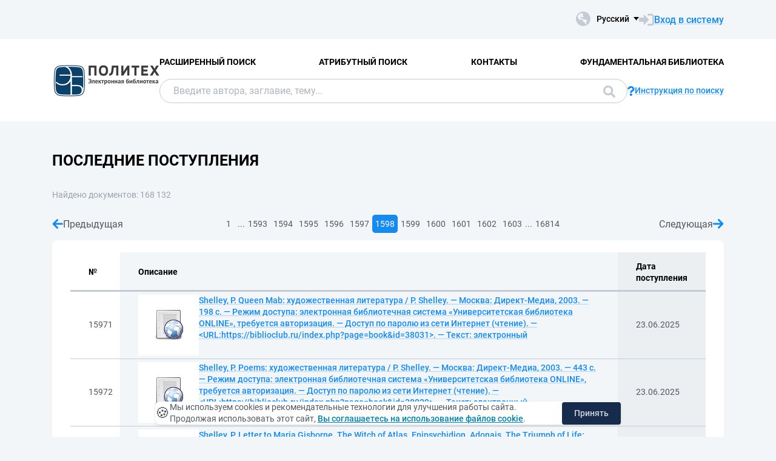

--- FILE ---
content_type: text/html; charset=utf-8
request_url: https://elib.spbstu.ru/main/last?page=1598
body_size: 6063
content:
<!DOCTYPE html>
<html lang="ru">
<head>
  <meta charset="utf-8" >
  <meta http-equiv="X-UA-Compatible" content="IE=edge">
  <meta name="viewport" content="width=device-width, initial-scale=1.0">
  <meta name="format-detection" content="telephone=no">
  <title>ЭБ СПбПУ - &#x41F;&#x43E;&#x441;&#x43B;&#x435;&#x434;&#x43D;&#x438;&#x435; &#x43F;&#x43E;&#x441;&#x442;&#x443;&#x43F;&#x43B;&#x435;&#x43D;&#x438;&#x44F; (1598/1603)</title>
  <link rel="preload" href="/content/fonts/Roboto/Roboto-Regular.woff2" as="font" type="font/woff2" crossorigin>
  <link rel="preload" href="/content/fonts/Roboto/Roboto-Medium.woff2" as="font" type="font/woff2" crossorigin>
  <link rel="preload" href="/content/fonts/Roboto/Roboto-Bold.woff2" as="font" type="font/woff2" crossorigin>
  <link rel="shortcut icon" href="/favicon.ico" type="image/x-icon" />
    <link href="/content/css/elib.min.css" rel="stylesheet" type="text/css" />
  <link href="/file/custom.css" rel="stylesheet" type="text/css" />
  <script type="text/javascript">
    var baseUrl = '/';
    var baseUrl2 = baseUrl + '';
  </script>
  
  <meta name="yandex-verification" content="4b1dda92cba62521" >

</head>
<body>
  <header class="header ">
    <div class="header__top">
      <div class="container">
        <div class="header__top-wrap">
          <ul class="header-list">
  <li>
  </li>
</ul>
          <div class="header__top-inner">
            <div class="header__lang lang dropdown js-lang dropdown--click">
              <button class="lang__btn dropdown__head js-lang-btn" tabindex="0">
  <div class="lang__btn-icon">
    <img src="/content/img/world.svg" alt="">
  </div>
  <span>&#x420;&#x443;&#x441;&#x441;&#x43A;&#x438;&#x439;</span>
</button>
<ul class="lang__list dropdown__content" tabindex="0">
      <li>
        <span><a href="/en/main/last?page=1598">English</a></span>
      </li>
</ul>


            </div>
              <a class="link link--big link--icon" href="/account/login?returnUrl=http%3A%2F%2Felib.spbstu.ru%2Fmain%2Flast%3Fpage%3D1598">
                <div class="link__icon">
                  <img src="/content/img/enter.svg" alt="">
                </div>
                <span>&#x412;&#x445;&#x43E;&#x434; &#x432; &#x441;&#x438;&#x441;&#x442;&#x435;&#x43C;&#x443;</span>
              </a>
          </div>
        </div>
      </div>
    </div>
    <div class="header__main js-header-main">
      <div class="container">
        <div class="header__main-wrap">
          <a class="header__logo" href="/">
            <img class="header__logo-eb" src="/file/logo-min-ru.png" alt="Logo">
          </a>
          <div class="header__main-inner">
            <div class="header__menu js-header-menu">
              <nav class="header__nav">
                <ul>
    <li><a href="/search/advanced">&#x420;&#x430;&#x441;&#x448;&#x438;&#x440;&#x435;&#x43D;&#x43D;&#x44B;&#x439; &#x43F;&#x43E;&#x438;&#x441;&#x43A;</a></li>
    <li><a href="/search/advanced2">&#x410;&#x442;&#x440;&#x438;&#x431;&#x443;&#x442;&#x43D;&#x44B;&#x439; &#x43F;&#x43E;&#x438;&#x441;&#x43A;</a></li>
    <li><a href="/help/contacts">&#x41A;&#x43E;&#x43D;&#x442;&#x430;&#x43A;&#x442;&#x44B;</a></li>
    <li><a href="http://library.spbstu.ru/" target="_blank">&#x424;&#x443;&#x43D;&#x434;&#x430;&#x43C;&#x435;&#x43D;&#x442;&#x430;&#x43B;&#x44C;&#x43D;&#x430;&#x44F; &#x431;&#x438;&#x431;&#x43B;&#x438;&#x43E;&#x442;&#x435;&#x43A;&#x430;</a></li>
</ul>
              </nav>
              <div class="header__menu-action header__lang lang js-lang dropdown">
                <button class="lang__btn dropdown__head js-lang-btn" tabindex="0">
  <div class="lang__btn-icon">
    <img src="/content/img/world.svg" alt="">
  </div>
  <span>&#x420;&#x443;&#x441;&#x441;&#x43A;&#x438;&#x439;</span>
</button>
<ul class="lang__list dropdown__content" tabindex="0">
      <li>
        <span><a href="/en/main/last?page=1598">English</a></span>
      </li>
</ul>


              </div>
            </div>
              <div class="header__search js-search search">
  <div class="container">
    <div class="search__form">
      <form action="/search/result" class="js-search-form">
        <input name="q" class="search__input" type="search" value="" placeholder="&#x412;&#x432;&#x435;&#x434;&#x438;&#x442;&#x435; &#x430;&#x432;&#x442;&#x43E;&#x440;&#x430;, &#x437;&#x430;&#x433;&#x43B;&#x430;&#x432;&#x438;&#x435;, &#x442;&#x435;&#x43C;&#x443;...">
        <button class="search__btn btn btn--blue js-search-submit" data-class="search__btn btn btn--blue js-search-submit" type="submit">
          &#x41F;&#x43E;&#x438;&#x441;&#x43A;
          <svg width="20" height="20">
            <use xlink:href="/content/img/ext-sprite.svg#search"></use>
          </svg>
        </button>
      </form>
    </div>
    <a class="search__help link link--icon" href="/help/search">
      <div class="link__icon">
        <img src="/content/img/question.svg" alt="">
      </div>
      <span>&#x418;&#x43D;&#x441;&#x442;&#x440;&#x443;&#x43A;&#x446;&#x438;&#x44F; &#x43F;&#x43E; &#x43F;&#x43E;&#x438;&#x441;&#x43A;&#x443;</span>
    </a>
      <button class="search__close js-close-search" type="button" aria-label="&#x417;&#x430;&#x43A;&#x440;&#x44B;&#x442;&#x44C; &#x43F;&#x43E;&#x438;&#x441;&#x43A;"></button>
  </div>
</div>
          </div>
            <button class="header__search-open js-open-search" type="button" aria-label="&#x41F;&#x43E;&#x438;&#x441;&#x43A;">
              <svg width="20" height="20">
                <use xlink:href="/content/img/ext-sprite.svg#search"></use>
              </svg>
            </button>
          <a class="header__enter" href="/account/login?returnUrl=http%3A%2F%2Felib.spbstu.ru%2Fmain%2Flast%3Fpage%3D1598">
            <svg width="25" height="23" viewBox="0 0 25 23" fill="none" xmlns="http://www.w3.org/2000/svg">
              <path d="M14.1335 3.25598H20.6807C22.2685 3.25598 23.5557 4.54316 23.5557 6.13099V16.8699C23.5557 18.4577 22.2685 19.7449 20.6807 19.7449H14.1335"
                    stroke-width="2.875" />
              <path d="M16.4891 11.4999L7.65579 20.6798L7.65579 2.32004L16.4891 11.4999Z" />
              <rect y="7.96643" width="9.42224" height="7.06668" />
            </svg>
          </a>
          <button class="header__burger burger js-burger" type="button">
            <span></span>
            <span></span>
            <span></span>
          </button>
        </div>
      </div>
    </div>
  </header>
  <main>
    <section class="section section--pt">
  <div class="container">
    <h1 class="title title--main">&#x41F;&#x43E;&#x441;&#x43B;&#x435;&#x434;&#x43D;&#x438;&#x435; &#x43F;&#x43E;&#x441;&#x442;&#x443;&#x43F;&#x43B;&#x435;&#x43D;&#x438;&#x44F;</h1>
    <p class="result__stat">
      <span>Найдено документов: 168&nbsp;132</span>
    </p>
    <div class="result__wrap">
      <div class="result__content">
            <div class="pagination">
    <a class="pagination__step pagination__step--prev " href="/main/last?page=1597">
      <svg width="18" height="16">
        <use xlink:href="/content/img/ext-sprite.svg#arrow-right"></use>
      </svg>
      &#x41F;&#x440;&#x435;&#x434;&#x44B;&#x434;&#x443;&#x449;&#x430;&#x44F;
    </a>
    <ul class="pagination__list">
        <li class="m1">
          <a href="/main/last">1</a>
        </li>
          <li class="m1">...</li>
        <li class="m3">
          <a href="/main/last?page=1593">1593</a>
        </li>
        <li class="m3">
          <a href="/main/last?page=1594">1594</a>
        </li>
        <li class="m3">
          <a href="/main/last?page=1595">1595</a>
        </li>
        <li class="m2">
          <a href="/main/last?page=1596">1596</a>
        </li>
        <li class="m1">
          <a href="/main/last?page=1597">1597</a>
        </li>
        <li class="m1">
          <a class="active" href="/main/last?page=1598">1598</a>
        </li>
        <li class="m1">
          <a href="/main/last?page=1599">1599</a>
        </li>
        <li class="m2">
          <a href="/main/last?page=1600">1600</a>
        </li>
        <li class="m3">
          <a href="/main/last?page=1601">1601</a>
        </li>
        <li class="m3">
          <a href="/main/last?page=1602">1602</a>
        </li>
        <li class="m3">
          <a href="/main/last?page=1603">1603</a>
        </li>
          <li class="m1">...</li>
        <li class="m1">
          <a href="/main/last?page=16814">16814</a>
        </li>
    </ul>
    <a class="pagination__step " href="/main/last?page=1599">
      &#x421;&#x43B;&#x435;&#x434;&#x443;&#x44E;&#x449;&#x430;&#x44F;
      <svg width="18" height="16">
        <use xlink:href="/content/img/ext-sprite.svg#arrow-right"></use>
      </svg>
    </a>
  </div>

          <div class="content">
            <table class="table1">
              <tr>
                <th>
                  №
                </th>
                <th>
                  &#x41E;&#x43F;&#x438;&#x441;&#x430;&#x43D;&#x438;&#x435;
                </th>
                <th>
                  &#x414;&#x430;&#x442;&#x430; &#x43F;&#x43E;&#x441;&#x442;&#x443;&#x43F;&#x43B;&#x435;&#x43D;&#x438;&#x44F;
                </th>
              </tr>
                <tr>
                  <td>
                    15971
                  </td>
                  <td>
                    <div class="list-result__item2">
                      <div class="list-result__img">
                        <a href="/doc/info?url=https%3A%2F%2Fbiblioclub.ru%2Findex.php%3Fpage%3Dbook%26id%3D38031">
                          <img alt="" src="/main/picture?ext=php&amp;size=2" />
                        </a>
                      </div>
                      <div class="list-result__info">
                        <a class="link" href="/doc/info?url=https%3A%2F%2Fbiblioclub.ru%2Findex.php%3Fpage%3Dbook%26id%3D38031">Shelley, P. Queen Mab: &#x445;&#x443;&#x434;&#x43E;&#x436;&#x435;&#x441;&#x442;&#x432;&#x435;&#x43D;&#x43D;&#x430;&#x44F; &#x43B;&#x438;&#x442;&#x435;&#x440;&#x430;&#x442;&#x443;&#x440;&#x430; / P. Shelley. &#x2014; &#x41C;&#x43E;&#x441;&#x43A;&#x432;&#x430;: &#x414;&#x438;&#x440;&#x435;&#x43A;&#x442;-&#x41C;&#x435;&#x434;&#x438;&#x430;, 2003. &#x2014; 198 &#x441;. &#x2014; &#x420;&#x435;&#x436;&#x438;&#x43C; &#x434;&#x43E;&#x441;&#x442;&#x443;&#x43F;&#x430;: &#x44D;&#x43B;&#x435;&#x43A;&#x442;&#x440;&#x43E;&#x43D;&#x43D;&#x430;&#x44F; &#x431;&#x438;&#x431;&#x43B;&#x438;&#x43E;&#x442;&#x435;&#x447;&#x43D;&#x430;&#x44F; &#x441;&#x438;&#x441;&#x442;&#x435;&#x43C;&#x430; &#xAB;&#x423;&#x43D;&#x438;&#x432;&#x435;&#x440;&#x441;&#x438;&#x442;&#x435;&#x442;&#x441;&#x43A;&#x430;&#x44F; &#x431;&#x438;&#x431;&#x43B;&#x438;&#x43E;&#x442;&#x435;&#x43A;&#x430; ONLINE&#xBB;, &#x442;&#x440;&#x435;&#x431;&#x443;&#x435;&#x442;&#x441;&#x44F; &#x430;&#x432;&#x442;&#x43E;&#x440;&#x438;&#x437;&#x430;&#x446;&#x438;&#x44F;. &#x2014; &#x414;&#x43E;&#x441;&#x442;&#x443;&#x43F; &#x43F;&#x43E; &#x43F;&#x430;&#x440;&#x43E;&#x43B;&#x44E; &#x438;&#x437; &#x441;&#x435;&#x442;&#x438; &#x418;&#x43D;&#x442;&#x435;&#x440;&#x43D;&#x435;&#x442; (&#x447;&#x442;&#x435;&#x43D;&#x438;&#x435;). &#x2014; &lt;URL:https://biblioclub.ru/index.php?page=book&amp;id=38031&gt;. &#x2014; &#x422;&#x435;&#x43A;&#x441;&#x442;: &#x44D;&#x43B;&#x435;&#x43A;&#x442;&#x440;&#x43E;&#x43D;&#x43D;&#x44B;&#x439;</a>
                      </div>
                    </div>
                  </td>
                  <td>
                    23.06.2025
                  </td>
                </tr>
                <tr>
                  <td>
                    15972
                  </td>
                  <td>
                    <div class="list-result__item2">
                      <div class="list-result__img">
                        <a href="/doc/info?url=https%3A%2F%2Fbiblioclub.ru%2Findex.php%3Fpage%3Dbook%26id%3D38029">
                          <img alt="" src="/main/picture?ext=php&amp;size=2" />
                        </a>
                      </div>
                      <div class="list-result__info">
                        <a class="link" href="/doc/info?url=https%3A%2F%2Fbiblioclub.ru%2Findex.php%3Fpage%3Dbook%26id%3D38029">Shelley, P. Poems: &#x445;&#x443;&#x434;&#x43E;&#x436;&#x435;&#x441;&#x442;&#x432;&#x435;&#x43D;&#x43D;&#x430;&#x44F; &#x43B;&#x438;&#x442;&#x435;&#x440;&#x430;&#x442;&#x443;&#x440;&#x430; / P. Shelley. &#x2014; &#x41C;&#x43E;&#x441;&#x43A;&#x432;&#x430;: &#x414;&#x438;&#x440;&#x435;&#x43A;&#x442;-&#x41C;&#x435;&#x434;&#x438;&#x430;, 2003. &#x2014; 443 &#x441;. &#x2014; &#x420;&#x435;&#x436;&#x438;&#x43C; &#x434;&#x43E;&#x441;&#x442;&#x443;&#x43F;&#x430;: &#x44D;&#x43B;&#x435;&#x43A;&#x442;&#x440;&#x43E;&#x43D;&#x43D;&#x430;&#x44F; &#x431;&#x438;&#x431;&#x43B;&#x438;&#x43E;&#x442;&#x435;&#x447;&#x43D;&#x430;&#x44F; &#x441;&#x438;&#x441;&#x442;&#x435;&#x43C;&#x430; &#xAB;&#x423;&#x43D;&#x438;&#x432;&#x435;&#x440;&#x441;&#x438;&#x442;&#x435;&#x442;&#x441;&#x43A;&#x430;&#x44F; &#x431;&#x438;&#x431;&#x43B;&#x438;&#x43E;&#x442;&#x435;&#x43A;&#x430; ONLINE&#xBB;, &#x442;&#x440;&#x435;&#x431;&#x443;&#x435;&#x442;&#x441;&#x44F; &#x430;&#x432;&#x442;&#x43E;&#x440;&#x438;&#x437;&#x430;&#x446;&#x438;&#x44F;. &#x2014; &#x414;&#x43E;&#x441;&#x442;&#x443;&#x43F; &#x43F;&#x43E; &#x43F;&#x430;&#x440;&#x43E;&#x43B;&#x44E; &#x438;&#x437; &#x441;&#x435;&#x442;&#x438; &#x418;&#x43D;&#x442;&#x435;&#x440;&#x43D;&#x435;&#x442; (&#x447;&#x442;&#x435;&#x43D;&#x438;&#x435;). &#x2014; &lt;URL:https://biblioclub.ru/index.php?page=book&amp;id=38029&gt;. &#x2014; &#x422;&#x435;&#x43A;&#x441;&#x442;: &#x44D;&#x43B;&#x435;&#x43A;&#x442;&#x440;&#x43E;&#x43D;&#x43D;&#x44B;&#x439;</a>
                      </div>
                    </div>
                  </td>
                  <td>
                    23.06.2025
                  </td>
                </tr>
                <tr>
                  <td>
                    15973
                  </td>
                  <td>
                    <div class="list-result__item2">
                      <div class="list-result__img">
                        <a href="/doc/info?url=https%3A%2F%2Fbiblioclub.ru%2Findex.php%3Fpage%3Dbook%26id%3D38024">
                          <img alt="" src="/main/picture?ext=php&amp;size=2" />
                        </a>
                      </div>
                      <div class="list-result__info">
                        <a class="link" href="/doc/info?url=https%3A%2F%2Fbiblioclub.ru%2Findex.php%3Fpage%3Dbook%26id%3D38024">Shelley, P. Letter to Maria Gisborne. The Witch of Atlas. Epipsychidion. Adonais. The Triumph of Life: &#x445;&#x443;&#x434;&#x43E;&#x436;&#x435;&#x441;&#x442;&#x432;&#x435;&#x43D;&#x43D;&#x430;&#x44F; &#x43B;&#x438;&#x442;&#x435;&#x440;&#x430;&#x442;&#x443;&#x440;&#x430; / P. Shelley. &#x2014; &#x41C;&#x43E;&#x441;&#x43A;&#x432;&#x430;: &#x414;&#x438;&#x440;&#x435;&#x43A;&#x442;-&#x41C;&#x435;&#x434;&#x438;&#x430;, 2003. &#x2014; 150 &#x441;. &#x2014; &#x420;&#x435;&#x436;&#x438;&#x43C; &#x434;&#x43E;&#x441;&#x442;&#x443;&#x43F;&#x430;: &#x44D;&#x43B;&#x435;&#x43A;&#x442;&#x440;&#x43E;&#x43D;&#x43D;&#x430;&#x44F; &#x431;&#x438;&#x431;&#x43B;&#x438;&#x43E;&#x442;&#x435;&#x447;&#x43D;&#x430;&#x44F; &#x441;&#x438;&#x441;&#x442;&#x435;&#x43C;&#x430; &#xAB;&#x423;&#x43D;&#x438;&#x432;&#x435;&#x440;&#x441;&#x438;&#x442;&#x435;&#x442;&#x441;&#x43A;&#x430;&#x44F; &#x431;&#x438;&#x431;&#x43B;&#x438;&#x43E;&#x442;&#x435;&#x43A;&#x430; ONLINE&#xBB;, &#x442;&#x440;&#x435;&#x431;&#x443;&#x435;&#x442;&#x441;&#x44F; &#x430;&#x432;&#x442;&#x43E;&#x440;&#x438;&#x437;&#x430;&#x446;&#x438;&#x44F;. &#x2014; &#x414;&#x43E;&#x441;&#x442;&#x443;&#x43F; &#x43F;&#x43E; &#x43F;&#x430;&#x440;&#x43E;&#x43B;&#x44E; &#x438;&#x437; &#x441;&#x435;&#x442;&#x438; &#x418;&#x43D;&#x442;&#x435;&#x440;&#x43D;&#x435;&#x442; (&#x447;&#x442;&#x435;&#x43D;&#x438;&#x435;). &#x2014; &lt;URL:https://biblioclub.ru/index.php?page=book&amp;id=38024&gt;. &#x2014; &#x422;&#x435;&#x43A;&#x441;&#x442;: &#x44D;&#x43B;&#x435;&#x43A;&#x442;&#x440;&#x43E;&#x43D;&#x43D;&#x44B;&#x439;</a>
                      </div>
                    </div>
                  </td>
                  <td>
                    23.06.2025
                  </td>
                </tr>
                <tr>
                  <td>
                    15974
                  </td>
                  <td>
                    <div class="list-result__item2">
                      <div class="list-result__img">
                        <a href="/doc/info?url=https%3A%2F%2Fbiblioclub.ru%2Findex.php%3Fpage%3Dbook%26id%3D38021">
                          <img alt="" src="/main/picture?ext=php&amp;size=2" />
                        </a>
                      </div>
                      <div class="list-result__info">
                        <a class="link" href="/doc/info?url=https%3A%2F%2Fbiblioclub.ru%2Findex.php%3Fpage%3Dbook%26id%3D38021">Shelley, P. Julian and Maddalo. The Mask of Anarchy. Peter Bell the Third: &#x445;&#x443;&#x434;&#x43E;&#x436;&#x435;&#x441;&#x442;&#x432;&#x435;&#x43D;&#x43D;&#x430;&#x44F; &#x43B;&#x438;&#x442;&#x435;&#x440;&#x430;&#x442;&#x443;&#x440;&#x430; / P. Shelley. &#x2014; &#x41C;&#x43E;&#x441;&#x43A;&#x432;&#x430;: &#x414;&#x438;&#x440;&#x435;&#x43A;&#x442;-&#x41C;&#x435;&#x434;&#x438;&#x430;, 2003. &#x2014; 128 &#x441;. &#x2014; &#x420;&#x435;&#x436;&#x438;&#x43C; &#x434;&#x43E;&#x441;&#x442;&#x443;&#x43F;&#x430;: &#x44D;&#x43B;&#x435;&#x43A;&#x442;&#x440;&#x43E;&#x43D;&#x43D;&#x430;&#x44F; &#x431;&#x438;&#x431;&#x43B;&#x438;&#x43E;&#x442;&#x435;&#x447;&#x43D;&#x430;&#x44F; &#x441;&#x438;&#x441;&#x442;&#x435;&#x43C;&#x430; &#xAB;&#x423;&#x43D;&#x438;&#x432;&#x435;&#x440;&#x441;&#x438;&#x442;&#x435;&#x442;&#x441;&#x43A;&#x430;&#x44F; &#x431;&#x438;&#x431;&#x43B;&#x438;&#x43E;&#x442;&#x435;&#x43A;&#x430; ONLINE&#xBB;, &#x442;&#x440;&#x435;&#x431;&#x443;&#x435;&#x442;&#x441;&#x44F; &#x430;&#x432;&#x442;&#x43E;&#x440;&#x438;&#x437;&#x430;&#x446;&#x438;&#x44F;. &#x2014; &#x414;&#x43E;&#x441;&#x442;&#x443;&#x43F; &#x43F;&#x43E; &#x43F;&#x430;&#x440;&#x43E;&#x43B;&#x44E; &#x438;&#x437; &#x441;&#x435;&#x442;&#x438; &#x418;&#x43D;&#x442;&#x435;&#x440;&#x43D;&#x435;&#x442; (&#x447;&#x442;&#x435;&#x43D;&#x438;&#x435;). &#x2014; &lt;URL:https://biblioclub.ru/index.php?page=book&amp;id=38021&gt;. &#x2014; &#x422;&#x435;&#x43A;&#x441;&#x442;: &#x44D;&#x43B;&#x435;&#x43A;&#x442;&#x440;&#x43E;&#x43D;&#x43D;&#x44B;&#x439;</a>
                      </div>
                    </div>
                  </td>
                  <td>
                    23.06.2025
                  </td>
                </tr>
                <tr>
                  <td>
                    15975
                  </td>
                  <td>
                    <div class="list-result__item2">
                      <div class="list-result__img">
                        <a href="/doc/info?url=https%3A%2F%2Fbiblioclub.ru%2Findex.php%3Fpage%3Dbook%26id%3D38017">
                          <img alt="" src="/main/picture?ext=php&amp;size=2" />
                        </a>
                      </div>
                      <div class="list-result__info">
                        <a class="link" href="/doc/info?url=https%3A%2F%2Fbiblioclub.ru%2Findex.php%3Fpage%3Dbook%26id%3D38017">Shelley, P. The Daemon of the World. Alastor or the Spirit of Solitude. Prince Athanase. Rosalind and Helen: &#x445;&#x443;&#x434;&#x43E;&#x436;&#x435;&#x441;&#x442;&#x432;&#x435;&#x43D;&#x43D;&#x430;&#x44F; &#x43B;&#x438;&#x442;&#x435;&#x440;&#x430;&#x442;&#x443;&#x440;&#x430; / P. Shelley. &#x2014; &#x41C;&#x43E;&#x441;&#x43A;&#x432;&#x430;: &#x414;&#x438;&#x440;&#x435;&#x43A;&#x442;-&#x41C;&#x435;&#x434;&#x438;&#x430;, 2003. &#x2014; 138 &#x441;. &#x2014; &#x420;&#x435;&#x436;&#x438;&#x43C; &#x434;&#x43E;&#x441;&#x442;&#x443;&#x43F;&#x430;: &#x44D;&#x43B;&#x435;&#x43A;&#x442;&#x440;&#x43E;&#x43D;&#x43D;&#x430;&#x44F; &#x431;&#x438;&#x431;&#x43B;&#x438;&#x43E;&#x442;&#x435;&#x447;&#x43D;&#x430;&#x44F; &#x441;&#x438;&#x441;&#x442;&#x435;&#x43C;&#x430; &#xAB;&#x423;&#x43D;&#x438;&#x432;&#x435;&#x440;&#x441;&#x438;&#x442;&#x435;&#x442;&#x441;&#x43A;&#x430;&#x44F; &#x431;&#x438;&#x431;&#x43B;&#x438;&#x43E;&#x442;&#x435;&#x43A;&#x430; ONLINE&#xBB;, &#x442;&#x440;&#x435;&#x431;&#x443;&#x435;&#x442;&#x441;&#x44F; &#x430;&#x432;&#x442;&#x43E;&#x440;&#x438;&#x437;&#x430;&#x446;&#x438;&#x44F;. &#x2014; &#x414;&#x43E;&#x441;&#x442;&#x443;&#x43F; &#x43F;&#x43E; &#x43F;&#x430;&#x440;&#x43E;&#x43B;&#x44E; &#x438;&#x437; &#x441;&#x435;&#x442;&#x438; &#x418;&#x43D;&#x442;&#x435;&#x440;&#x43D;&#x435;&#x442; (&#x447;&#x442;&#x435;&#x43D;&#x438;&#x435;). &#x2014; &lt;URL:https://biblioclub.ru/index.php?page=book&amp;id=38017&gt;. &#x2014; &#x422;&#x435;&#x43A;&#x441;&#x442;: &#x44D;&#x43B;&#x435;&#x43A;&#x442;&#x440;&#x43E;&#x43D;&#x43D;&#x44B;&#x439;</a>
                      </div>
                    </div>
                  </td>
                  <td>
                    23.06.2025
                  </td>
                </tr>
                <tr>
                  <td>
                    15976
                  </td>
                  <td>
                    <div class="list-result__item2">
                      <div class="list-result__img">
                        <a href="/doc/info?url=https%3A%2F%2Fbiblioclub.ru%2Findex.php%3Fpage%3Dbook%26id%3D38014">
                          <img alt="" src="/main/picture?ext=php&amp;size=2" />
                        </a>
                      </div>
                      <div class="list-result__info">
                        <a class="link" href="/doc/info?url=https%3A%2F%2Fbiblioclub.ru%2Findex.php%3Fpage%3Dbook%26id%3D38014">Shelley, M. Frankenstein, or The Modern Prometheus: &#x445;&#x443;&#x434;&#x43E;&#x436;&#x435;&#x441;&#x442;&#x432;&#x435;&#x43D;&#x43D;&#x430;&#x44F; &#x43B;&#x438;&#x442;&#x435;&#x440;&#x430;&#x442;&#x443;&#x440;&#x430; / M. Shelley. &#x2014; &#x41C;&#x43E;&#x441;&#x43A;&#x432;&#x430;: &#x414;&#x438;&#x440;&#x435;&#x43A;&#x442;-&#x41C;&#x435;&#x434;&#x438;&#x430;, 2003. &#x2014; 347 &#x441;. &#x2014; &#x420;&#x435;&#x436;&#x438;&#x43C; &#x434;&#x43E;&#x441;&#x442;&#x443;&#x43F;&#x430;: &#x44D;&#x43B;&#x435;&#x43A;&#x442;&#x440;&#x43E;&#x43D;&#x43D;&#x430;&#x44F; &#x431;&#x438;&#x431;&#x43B;&#x438;&#x43E;&#x442;&#x435;&#x447;&#x43D;&#x430;&#x44F; &#x441;&#x438;&#x441;&#x442;&#x435;&#x43C;&#x430; &#xAB;&#x423;&#x43D;&#x438;&#x432;&#x435;&#x440;&#x441;&#x438;&#x442;&#x435;&#x442;&#x441;&#x43A;&#x430;&#x44F; &#x431;&#x438;&#x431;&#x43B;&#x438;&#x43E;&#x442;&#x435;&#x43A;&#x430; ONLINE&#xBB;, &#x442;&#x440;&#x435;&#x431;&#x443;&#x435;&#x442;&#x441;&#x44F; &#x430;&#x432;&#x442;&#x43E;&#x440;&#x438;&#x437;&#x430;&#x446;&#x438;&#x44F;. &#x2014; &#x414;&#x43E;&#x441;&#x442;&#x443;&#x43F; &#x43F;&#x43E; &#x43F;&#x430;&#x440;&#x43E;&#x43B;&#x44E; &#x438;&#x437; &#x441;&#x435;&#x442;&#x438; &#x418;&#x43D;&#x442;&#x435;&#x440;&#x43D;&#x435;&#x442; (&#x447;&#x442;&#x435;&#x43D;&#x438;&#x435;). &#x2014; &lt;URL:https://biblioclub.ru/index.php?page=book&amp;id=38014&gt;. &#x2014; &#x422;&#x435;&#x43A;&#x441;&#x442;: &#x44D;&#x43B;&#x435;&#x43A;&#x442;&#x440;&#x43E;&#x43D;&#x43D;&#x44B;&#x439;</a>
                      </div>
                    </div>
                  </td>
                  <td>
                    23.06.2025
                  </td>
                </tr>
                <tr>
                  <td>
                    15977
                  </td>
                  <td>
                    <div class="list-result__item2">
                      <div class="list-result__img">
                        <a href="/doc/info?url=https%3A%2F%2Fbiblioclub.ru%2Findex.php%3Fpage%3Dbook%26id%3D38010">
                          <img alt="" src="/main/picture?ext=php&amp;size=2" />
                        </a>
                      </div>
                      <div class="list-result__info">
                        <a class="link" href="/doc/info?url=https%3A%2F%2Fbiblioclub.ru%2Findex.php%3Fpage%3Dbook%26id%3D38010">Shakespeare, W. The Tempest: &#x445;&#x443;&#x434;&#x43E;&#x436;&#x435;&#x441;&#x442;&#x432;&#x435;&#x43D;&#x43D;&#x430;&#x44F; &#x43B;&#x438;&#x442;&#x435;&#x440;&#x430;&#x442;&#x443;&#x440;&#x430; / W. Shakespeare. &#x2014; &#x41C;&#x43E;&#x441;&#x43A;&#x432;&#x430;: &#x414;&#x438;&#x440;&#x435;&#x43A;&#x442;-&#x41C;&#x435;&#x434;&#x438;&#x430;, 2003. &#x2014; 121 &#x441;. &#x2014; &#x420;&#x435;&#x436;&#x438;&#x43C; &#x434;&#x43E;&#x441;&#x442;&#x443;&#x43F;&#x430;: &#x44D;&#x43B;&#x435;&#x43A;&#x442;&#x440;&#x43E;&#x43D;&#x43D;&#x430;&#x44F; &#x431;&#x438;&#x431;&#x43B;&#x438;&#x43E;&#x442;&#x435;&#x447;&#x43D;&#x430;&#x44F; &#x441;&#x438;&#x441;&#x442;&#x435;&#x43C;&#x430; &#xAB;&#x423;&#x43D;&#x438;&#x432;&#x435;&#x440;&#x441;&#x438;&#x442;&#x435;&#x442;&#x441;&#x43A;&#x430;&#x44F; &#x431;&#x438;&#x431;&#x43B;&#x438;&#x43E;&#x442;&#x435;&#x43A;&#x430; ONLINE&#xBB;, &#x442;&#x440;&#x435;&#x431;&#x443;&#x435;&#x442;&#x441;&#x44F; &#x430;&#x432;&#x442;&#x43E;&#x440;&#x438;&#x437;&#x430;&#x446;&#x438;&#x44F;. &#x2014; &#x414;&#x43E;&#x441;&#x442;&#x443;&#x43F; &#x43F;&#x43E; &#x43F;&#x430;&#x440;&#x43E;&#x43B;&#x44E; &#x438;&#x437; &#x441;&#x435;&#x442;&#x438; &#x418;&#x43D;&#x442;&#x435;&#x440;&#x43D;&#x435;&#x442; (&#x447;&#x442;&#x435;&#x43D;&#x438;&#x435;). &#x2014; &lt;URL:https://biblioclub.ru/index.php?page=book&amp;id=38010&gt;. &#x2014; &#x422;&#x435;&#x43A;&#x441;&#x442;: &#x44D;&#x43B;&#x435;&#x43A;&#x442;&#x440;&#x43E;&#x43D;&#x43D;&#x44B;&#x439;</a>
                      </div>
                    </div>
                  </td>
                  <td>
                    23.06.2025
                  </td>
                </tr>
                <tr>
                  <td>
                    15978
                  </td>
                  <td>
                    <div class="list-result__item2">
                      <div class="list-result__img">
                        <a href="/doc/info?url=https%3A%2F%2Fbiblioclub.ru%2Findex.php%3Fpage%3Dbook%26id%3D38009">
                          <img alt="" src="/main/picture?ext=php&amp;size=2" />
                        </a>
                      </div>
                      <div class="list-result__info">
                        <a class="link" href="/doc/info?url=https%3A%2F%2Fbiblioclub.ru%2Findex.php%3Fpage%3Dbook%26id%3D38009">Shakespeare, W. The Winter&#x27;s Tale: &#x445;&#x443;&#x434;&#x43E;&#x436;&#x435;&#x441;&#x442;&#x432;&#x435;&#x43D;&#x43D;&#x430;&#x44F; &#x43B;&#x438;&#x442;&#x435;&#x440;&#x430;&#x442;&#x443;&#x440;&#x430; / W. Shakespeare. &#x2014; &#x41C;&#x43E;&#x441;&#x43A;&#x432;&#x430;: &#x414;&#x438;&#x440;&#x435;&#x43A;&#x442;-&#x41C;&#x435;&#x434;&#x438;&#x430;, 2003. &#x2014; 170 &#x441;. &#x2014; &#x420;&#x435;&#x436;&#x438;&#x43C; &#x434;&#x43E;&#x441;&#x442;&#x443;&#x43F;&#x430;: &#x44D;&#x43B;&#x435;&#x43A;&#x442;&#x440;&#x43E;&#x43D;&#x43D;&#x430;&#x44F; &#x431;&#x438;&#x431;&#x43B;&#x438;&#x43E;&#x442;&#x435;&#x447;&#x43D;&#x430;&#x44F; &#x441;&#x438;&#x441;&#x442;&#x435;&#x43C;&#x430; &#xAB;&#x423;&#x43D;&#x438;&#x432;&#x435;&#x440;&#x441;&#x438;&#x442;&#x435;&#x442;&#x441;&#x43A;&#x430;&#x44F; &#x431;&#x438;&#x431;&#x43B;&#x438;&#x43E;&#x442;&#x435;&#x43A;&#x430; ONLINE&#xBB;, &#x442;&#x440;&#x435;&#x431;&#x443;&#x435;&#x442;&#x441;&#x44F; &#x430;&#x432;&#x442;&#x43E;&#x440;&#x438;&#x437;&#x430;&#x446;&#x438;&#x44F;. &#x2014; &#x414;&#x43E;&#x441;&#x442;&#x443;&#x43F; &#x43F;&#x43E; &#x43F;&#x430;&#x440;&#x43E;&#x43B;&#x44E; &#x438;&#x437; &#x441;&#x435;&#x442;&#x438; &#x418;&#x43D;&#x442;&#x435;&#x440;&#x43D;&#x435;&#x442; (&#x447;&#x442;&#x435;&#x43D;&#x438;&#x435;). &#x2014; &lt;URL:https://biblioclub.ru/index.php?page=book&amp;id=38009&gt;. &#x2014; &#x422;&#x435;&#x43A;&#x441;&#x442;: &#x44D;&#x43B;&#x435;&#x43A;&#x442;&#x440;&#x43E;&#x43D;&#x43D;&#x44B;&#x439;</a>
                      </div>
                    </div>
                  </td>
                  <td>
                    23.06.2025
                  </td>
                </tr>
                <tr>
                  <td>
                    15979
                  </td>
                  <td>
                    <div class="list-result__item2">
                      <div class="list-result__img">
                        <a href="/doc/info?url=https%3A%2F%2Fbiblioclub.ru%2Findex.php%3Fpage%3Dbook%26id%3D37969">
                          <img alt="" src="/main/picture?ext=php&amp;size=2" />
                        </a>
                      </div>
                      <div class="list-result__info">
                        <a class="link" href="/doc/info?url=https%3A%2F%2Fbiblioclub.ru%2Findex.php%3Fpage%3Dbook%26id%3D37969">Shakespeare, W. Sonnets: &#x445;&#x443;&#x434;&#x43E;&#x436;&#x435;&#x441;&#x442;&#x432;&#x435;&#x43D;&#x43D;&#x430;&#x44F; &#x43B;&#x438;&#x442;&#x435;&#x440;&#x430;&#x442;&#x443;&#x440;&#x430; / W. Shakespeare. &#x2014; &#x41C;&#x43E;&#x441;&#x43A;&#x432;&#x430;: &#x414;&#x438;&#x440;&#x435;&#x43A;&#x442;-&#x41C;&#x435;&#x434;&#x438;&#x430;, 2003. &#x2014; 156 &#x441;. &#x2014; &#x420;&#x435;&#x436;&#x438;&#x43C; &#x434;&#x43E;&#x441;&#x442;&#x443;&#x43F;&#x430;: &#x44D;&#x43B;&#x435;&#x43A;&#x442;&#x440;&#x43E;&#x43D;&#x43D;&#x430;&#x44F; &#x431;&#x438;&#x431;&#x43B;&#x438;&#x43E;&#x442;&#x435;&#x447;&#x43D;&#x430;&#x44F; &#x441;&#x438;&#x441;&#x442;&#x435;&#x43C;&#x430; &#xAB;&#x423;&#x43D;&#x438;&#x432;&#x435;&#x440;&#x441;&#x438;&#x442;&#x435;&#x442;&#x441;&#x43A;&#x430;&#x44F; &#x431;&#x438;&#x431;&#x43B;&#x438;&#x43E;&#x442;&#x435;&#x43A;&#x430; ONLINE&#xBB;, &#x442;&#x440;&#x435;&#x431;&#x443;&#x435;&#x442;&#x441;&#x44F; &#x430;&#x432;&#x442;&#x43E;&#x440;&#x438;&#x437;&#x430;&#x446;&#x438;&#x44F;. &#x2014; &#x414;&#x43E;&#x441;&#x442;&#x443;&#x43F; &#x43F;&#x43E; &#x43F;&#x430;&#x440;&#x43E;&#x43B;&#x44E; &#x438;&#x437; &#x441;&#x435;&#x442;&#x438; &#x418;&#x43D;&#x442;&#x435;&#x440;&#x43D;&#x435;&#x442; (&#x447;&#x442;&#x435;&#x43D;&#x438;&#x435;). &#x2014; &lt;URL:https://biblioclub.ru/index.php?page=book&amp;id=37969&gt;. &#x2014; &#x422;&#x435;&#x43A;&#x441;&#x442;: &#x44D;&#x43B;&#x435;&#x43A;&#x442;&#x440;&#x43E;&#x43D;&#x43D;&#x44B;&#x439;</a>
                      </div>
                    </div>
                  </td>
                  <td>
                    23.06.2025
                  </td>
                </tr>
                <tr>
                  <td>
                    15980
                  </td>
                  <td>
                    <div class="list-result__item2">
                      <div class="list-result__img">
                        <a href="/doc/info?url=https%3A%2F%2Fbiblioclub.ru%2Findex.php%3Fpage%3Dbook%26id%3D37968">
                          <img alt="" src="/main/picture?ext=php&amp;size=2" />
                        </a>
                      </div>
                      <div class="list-result__info">
                        <a class="link" href="/doc/info?url=https%3A%2F%2Fbiblioclub.ru%2Findex.php%3Fpage%3Dbook%26id%3D37968">Shakespeare, W. The Rape of Lucrece. A Lover&#x27;s Complaint: &#x445;&#x443;&#x434;&#x43E;&#x436;&#x435;&#x441;&#x442;&#x432;&#x435;&#x43D;&#x43D;&#x430;&#x44F; &#x43B;&#x438;&#x442;&#x435;&#x440;&#x430;&#x442;&#x443;&#x440;&#x430; / W. Shakespeare. &#x2014; &#x41C;&#x43E;&#x441;&#x43A;&#x432;&#x430;: &#x414;&#x438;&#x440;&#x435;&#x43A;&#x442;-&#x41C;&#x435;&#x434;&#x438;&#x430;, 2003. &#x2014; 110 &#x441;. &#x2014; &#x420;&#x435;&#x436;&#x438;&#x43C; &#x434;&#x43E;&#x441;&#x442;&#x443;&#x43F;&#x430;: &#x44D;&#x43B;&#x435;&#x43A;&#x442;&#x440;&#x43E;&#x43D;&#x43D;&#x430;&#x44F; &#x431;&#x438;&#x431;&#x43B;&#x438;&#x43E;&#x442;&#x435;&#x447;&#x43D;&#x430;&#x44F; &#x441;&#x438;&#x441;&#x442;&#x435;&#x43C;&#x430; &#xAB;&#x423;&#x43D;&#x438;&#x432;&#x435;&#x440;&#x441;&#x438;&#x442;&#x435;&#x442;&#x441;&#x43A;&#x430;&#x44F; &#x431;&#x438;&#x431;&#x43B;&#x438;&#x43E;&#x442;&#x435;&#x43A;&#x430; ONLINE&#xBB;, &#x442;&#x440;&#x435;&#x431;&#x443;&#x435;&#x442;&#x441;&#x44F; &#x430;&#x432;&#x442;&#x43E;&#x440;&#x438;&#x437;&#x430;&#x446;&#x438;&#x44F;. &#x2014; &#x414;&#x43E;&#x441;&#x442;&#x443;&#x43F; &#x43F;&#x43E; &#x43F;&#x430;&#x440;&#x43E;&#x43B;&#x44E; &#x438;&#x437; &#x441;&#x435;&#x442;&#x438; &#x418;&#x43D;&#x442;&#x435;&#x440;&#x43D;&#x435;&#x442; (&#x447;&#x442;&#x435;&#x43D;&#x438;&#x435;). &#x2014; &lt;URL:https://biblioclub.ru/index.php?page=book&amp;id=37968&gt;. &#x2014; &#x422;&#x435;&#x43A;&#x441;&#x442;: &#x44D;&#x43B;&#x435;&#x43A;&#x442;&#x440;&#x43E;&#x43D;&#x43D;&#x44B;&#x439;</a>
                      </div>
                    </div>
                  </td>
                  <td>
                    23.06.2025
                  </td>
                </tr>
            </table>
          </div>
            <div class="pagination">
    <a class="pagination__step pagination__step--prev " href="/main/last?page=1597">
      <svg width="18" height="16">
        <use xlink:href="/content/img/ext-sprite.svg#arrow-right"></use>
      </svg>
      &#x41F;&#x440;&#x435;&#x434;&#x44B;&#x434;&#x443;&#x449;&#x430;&#x44F;
    </a>
    <ul class="pagination__list">
        <li class="m1">
          <a href="/main/last">1</a>
        </li>
          <li class="m1">...</li>
        <li class="m3">
          <a href="/main/last?page=1593">1593</a>
        </li>
        <li class="m3">
          <a href="/main/last?page=1594">1594</a>
        </li>
        <li class="m3">
          <a href="/main/last?page=1595">1595</a>
        </li>
        <li class="m2">
          <a href="/main/last?page=1596">1596</a>
        </li>
        <li class="m1">
          <a href="/main/last?page=1597">1597</a>
        </li>
        <li class="m1">
          <a class="active" href="/main/last?page=1598">1598</a>
        </li>
        <li class="m1">
          <a href="/main/last?page=1599">1599</a>
        </li>
        <li class="m2">
          <a href="/main/last?page=1600">1600</a>
        </li>
        <li class="m3">
          <a href="/main/last?page=1601">1601</a>
        </li>
        <li class="m3">
          <a href="/main/last?page=1602">1602</a>
        </li>
        <li class="m3">
          <a href="/main/last?page=1603">1603</a>
        </li>
          <li class="m1">...</li>
        <li class="m1">
          <a href="/main/last?page=16814">16814</a>
        </li>
    </ul>
    <a class="pagination__step " href="/main/last?page=1599">
      &#x421;&#x43B;&#x435;&#x434;&#x443;&#x44E;&#x449;&#x430;&#x44F;
      <svg width="18" height="16">
        <use xlink:href="/content/img/ext-sprite.svg#arrow-right"></use>
      </svg>
    </a>
  </div>

      </div>
    </div>
  </div>
</section>
  </main>
    <footer class="footer">
      <div class="container">
        <div class="footer__wrap">
          <div class="footer__info">
            <div>
              <p>
    &copy; <a href="https://www.spbstu.ru" target="_blank">СПбПУ</a>, 2000-2025
</p>
<p>
    <a href="https://www.spbstu.ru/upload/personal_data_policy.pdf" target="_blank">Политика конфиденциальности</a>
</p>
<p>
    <a href="https://www.spbstu.ru/upload/personal_cookie.pdf" target="_blank">Положение об использовании «cookie» файлов</a>
</p>

            </div>
          </div>
          <nav class="footer__menu">
            <ul>
    <li><a href="/search/advanced">&#x420;&#x430;&#x441;&#x448;&#x438;&#x440;&#x435;&#x43D;&#x43D;&#x44B;&#x439; &#x43F;&#x43E;&#x438;&#x441;&#x43A;</a></li>
    <li><a href="/search/advanced2">&#x410;&#x442;&#x440;&#x438;&#x431;&#x443;&#x442;&#x43D;&#x44B;&#x439; &#x43F;&#x43E;&#x438;&#x441;&#x43A;</a></li>
    <li><a href="/help/contacts">&#x41A;&#x43E;&#x43D;&#x442;&#x430;&#x43A;&#x442;&#x44B;</a></li>
    <li><a href="http://library.spbstu.ru/" target="_blank">&#x424;&#x443;&#x43D;&#x434;&#x430;&#x43C;&#x435;&#x43D;&#x442;&#x430;&#x43B;&#x44C;&#x43D;&#x430;&#x44F; &#x431;&#x438;&#x431;&#x43B;&#x438;&#x43E;&#x442;&#x435;&#x43A;&#x430;</a></li>
</ul>
            <ul>
                <li><a href="/main/last">&#x41F;&#x43E;&#x441;&#x43B;&#x435;&#x434;&#x43D;&#x438;&#x435; &#x43F;&#x43E;&#x441;&#x442;&#x443;&#x43F;&#x43B;&#x435;&#x43D;&#x438;&#x44F;</a></li>
              <li><a href="/main/top">&#x421;&#x430;&#x43C;&#x44B;&#x435; &#x43F;&#x43E;&#x43F;&#x443;&#x43B;&#x44F;&#x440;&#x43D;&#x44B;&#x435; &#x440;&#x435;&#x441;&#x443;&#x440;&#x441;&#x44B;</a></li>
            </ul>
          </nav>
        </div>
      </div>
    </footer>
    <script src="/content/js/jquery.min.js"></script>
    <script src="/content/js/elib.min.js"></script>
  <script src="/file/custom.js"></script>
  
  <div class="alert cookie-alert" role="alert">
    <div class="cookie-alert__container">
        <span class="cookie-alert__icon">&#x1F36A;</span>
        <div class="cookie-alert__desc">
            Мы используем&nbsp;cookies и&nbsp;рекомендательные технологии для улучшения работы сайта. Продолжая использовать этот сайт,
            <a href="https://www.spbstu.ru/upload/personal_cookie.pdf" target="_blank">Вы соглашаетесь на использование файлов cookie</a>.
        </div>
        <button type="button" class="accept-cookies cookie-alert__btn">Принять</button>
    </div>
</div>
<script src="/file/cookies.js"></script>
<!-- Yandex.Metrika counter -->
<script>
   (function(m,e,t,r,i,k,a){m[i]=m[i]||function(){(m[i].a=m[i].a||[]).push(arguments)};
   m[i].l=1*new Date();
   for (var j = 0; j < document.scripts.length; j++) {if (document.scripts[j].src === r) { return; }}
   k=e.createElement(t),a=e.getElementsByTagName(t)[0],k.async=1,k.src=r,a.parentNode.insertBefore(k,a)})
   (window, document, "script", "https://mc.yandex.ru/metrika/tag.js", "ym");

   ym(99532314, "init", {
        clickmap:true,
        trackLinks:true,
        accurateTrackBounce:true,
        webvisor:true
   });
</script>
<noscript><div><img src="https://mc.yandex.ru/watch/99532314" style="position:absolute; left:-9999px;" alt=""></div></noscript>
<!-- /Yandex.Metrika counter -->
<!-- Top.Mail.Ru counter -->
<script>
var _tmr = window._tmr || (window._tmr = []);
_tmr.push({id: "3602251", type: "pageView", start: (new Date()).getTime()});
(function (d, w, id) {
  if (d.getElementById(id)) return;
  var ts = d.createElement("script"); ts.async = true; ts.id = id;
  ts.src = "https://top-fwz1.mail.ru/js/code.js";
  var f = function () {var s = d.getElementsByTagName("script")[0]; s.parentNode.insertBefore(ts, s);};
  if (w.opera == "[object Opera]") { d.addEventListener("DOMContentLoaded", f, false); } else { f(); }
})(document, window, "tmr-code");
</script>
<noscript><div><img src="https://top-fwz1.mail.ru/counter?id=3602251;js=na" style="position:absolute;left:-9999px;" alt="Top.Mail.Ru"></div></noscript>
<!-- /Top.Mail.Ru counter -->

</body>
</html>